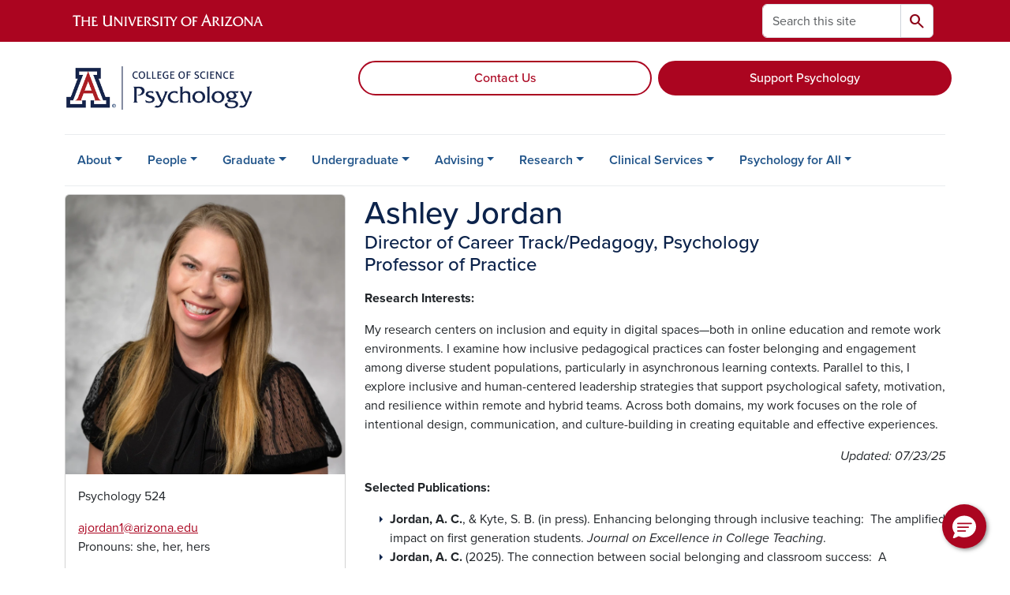

--- FILE ---
content_type: text/html; charset=UTF-8
request_url: https://psychology.arizona.edu/person/ashley-jordan
body_size: 14705
content:
<!DOCTYPE html>
<html lang="en" dir="ltr" prefix="og: https://ogp.me/ns#" class="sticky-footer">
  <head>
    <meta charset="utf-8" />
<noscript><style>form.antibot * :not(.antibot-message) { display: none !important; }</style>
</noscript><link rel="shortlink" href="https://psychology.arizona.edu/" />
<meta property="og:site_name" content="Psychology" />
<meta property="og:type" content="profile" />
<meta property="og:url" content="https://psychology.arizona.edu/person/ashley-jordan" />
<meta property="og:title" content="Ashley Jordan" />
<meta property="og:image" content="https://psychology.arizona.edu/sites/default/files/2026-01/Headshot-Jordan-Ashley-Faculty-Member_0.jpg" />
<meta property="profile:first_name" content="Ashley" />
<meta property="profile:last_name" content="Jordan" />
<meta name="twitter:card" content="summary" />
<meta name="Generator" content="Arizona Quickstart (https://quickstart.arizona.edu)" />
<meta name="MobileOptimized" content="width" />
<meta name="HandheldFriendly" content="true" />
<meta name="viewport" content="width=device-width, initial-scale=1, shrink-to-fit=no" />
<script type="application/ld+json">{
    "@context": "https://schema.org",
    "@graph": [
        {
            "@type": "CollegeOrUniversity",
            "name": "University of Arizona Psychology",
            "url": "https://psychology.arizona.edu/",
            "parentOrganization": {
                "@type": "EducationalOrganization",
                "@id": "https://www.arizona.edu/",
                "name": "University of Arizona",
                "url": "https://www.arizona.edu/",
                "sameAs": [
                    "https://www.facebook.com/uarizona",
                    "https://x.com/uarizona",
                    "https://www.instagram.com/uarizona",
                    "https://linkedin.com/edu/university-of-arizona-17783",
                    "https://www.youtube.com/universityofarizona",
                    "https://en.wikipedia.org/wiki/University_of_Arizona"
                ],
                "address": {
                    "@type": "PostalAddress",
                    "streetAddress": "1401 E University Blvd",
                    "addressLocality": "Tucson",
                    "addressRegion": "AZ",
                    "postalCode": "85721",
                    "addressCountry": "US"
                }
            }
        }
    ]
}</script>
<meta http-equiv="x-ua-compatible" content="ie=edge" />
<link rel="icon" href="/profiles/custom/az_quickstart/themes/custom/az_barrio/favicon.ico" type="image/vnd.microsoft.icon" />

    <title>Ashley Jordan | Psychology</title>
    <link rel="stylesheet" media="all" href="/sites/default/files/css/css_ZhueyWH1SYIie1lJgn-JQpdn9udbkkwtq9t0ycsEsBo.css?delta=0&amp;language=en&amp;theme=az_barrio&amp;include=[base64]" />
<link rel="stylesheet" media="all" href="/sites/default/files/css/css_y07Sl1OIB-YZ2rRC_OnQxqeEvIateVC8HNETvtpLjsM.css?delta=1&amp;language=en&amp;theme=az_barrio&amp;include=[base64]" />
<link rel="stylesheet" media="all" href="https://use.typekit.net/emv3zbo.css" />
<link rel="stylesheet" media="all" href="https://fonts.googleapis.com/css2?family=Material+Symbols+Rounded:opsz,wght,FILL,GRAD@24,400,1,0#.css" />
<link rel="stylesheet" media="all" href="https://cdn.digital.arizona.edu/lib/az-icons/1.0.4/az-icons-styles.min.css" />
<link rel="stylesheet" media="all" href="https://cdn.digital.arizona.edu/lib/arizona-bootstrap/5.0.3/css/arizona-bootstrap.min.css" />
<link rel="stylesheet" media="all" href="/sites/default/files/css/css_SvzWdOlQgtCq9ZgsWJ0-MRSOLphKgMy8A_weMcgriqI.css?delta=6&amp;language=en&amp;theme=az_barrio&amp;include=[base64]" />
<link rel="stylesheet" media="print" href="/sites/default/files/css/css_Vmr6QftC_744fvP2Hc6GwgZI4lvm_ky1zadiD04ApmI.css?delta=7&amp;language=en&amp;theme=az_barrio&amp;include=[base64]" />

    <script type="application/json" data-drupal-selector="drupal-settings-json">{"path":{"baseUrl":"\/","pathPrefix":"","currentPath":"node\/61","currentPathIsAdmin":false,"isFront":false,"currentLanguage":"en"},"pluralDelimiter":"\u0003","suppressDeprecationErrors":true,"gtag":{"tagId":"","consentMode":false,"otherIds":[],"events":[],"additionalConfigInfo":[]},"ajaxPageState":{"libraries":"[base64]","theme":"az_barrio","theme_token":null},"ajaxTrustedUrl":{"\/search\/node":true},"gtm":{"tagId":null,"settings":{"data_layer":"dataLayer","include_environment":false},"tagIds":["GTM-ML2BZB"]},"data":{"extlink":{"extTarget":true,"extTargetAppendNewWindowDisplay":true,"extTargetAppendNewWindowLabel":"(opens in a new window)","extTargetNoOverride":true,"extNofollow":false,"extTitleNoOverride":false,"extNoreferrer":false,"extFollowNoOverride":false,"extClass":"0","extLabel":"(link is external)","extImgClass":false,"extSubdomains":false,"extExclude":"^(?!(https?:\\\/\\\/)(arizona.box.com|docs.google.com|dropbox.com|www.dropbox.com|emailarizona-my.sharepoint.com|events.trellis.arizona.edu)).*","extInclude":"\/sites\/.+\/files\/.+\\.pdf","extCssExclude":"","extCssInclude":"","extCssExplicit":"","extAlert":false,"extAlertText":"This link will take you to an external web site. We are not responsible for their content.","extHideIcons":false,"mailtoClass":"0","telClass":"","mailtoLabel":"(link sends email)","telLabel":"(link is a phone number)","extUseFontAwesome":false,"extIconPlacement":"append","extPreventOrphan":false,"extFaLinkClasses":"fa fa-external-link","extFaMailtoClasses":"fa fa-envelope-o","extAdditionalLinkClasses":"","extAdditionalMailtoClasses":"","extAdditionalTelClasses":"","extFaTelClasses":"fa fa-phone","allowedDomains":[],"extExcludeNoreferrer":""}},"field_group":{"html_element":{"mode":"default","context":"view","settings":{"classes":"node__title text-blue mt-md-0 mb-0","show_empty_fields":false,"id":"","element":"h1","show_label":false,"label_element":"h3","label_element_classes":"","attributes":"","effect":"none","speed":"fast","label_as_html":false}},"tabs":{"mode":"default","context":"view","settings":{"classes":"","show_empty_fields":false,"id":"","label_as_html":false,"direction":"horizontal","width_breakpoint":640}},"link":{"mode":"az_badge","context":"view","settings":{"classes":"badge text-bg-light badge-link","show_empty_fields":false,"id":"","target":"entity","custom_uri":"","target_attribute":"default"}}},"widthBreakpoint":640,"user":{"uid":0,"permissionsHash":"20ee283a7278b0117037d555be3c4cd741ad769cfbe246e0d2f199e64359e8cb"}}</script>
<script src="/sites/default/files/js/js_tQ1k73UOV1z1Q-wM2mlSxFIOaA6dR3UyKU5n770BCZk.js?scope=header&amp;delta=0&amp;language=en&amp;theme=az_barrio&amp;include=[base64]"></script>
<script src="/modules/contrib/google_tag/js/gtag.js?t8k621"></script>
<script src="/modules/contrib/google_tag/js/gtm.js?t8k621"></script>

  </head>
  <body class="layout-no-sidebars page-node-61 path-node node--type-az-person">
    <a href="#content" class="visually-hidden-focusable btn btn-dark position-absolute start-50 translate-middle-x z-1 mt-1">
      Skip to main content
    </a>
    <noscript><iframe src="https://www.googletagmanager.com/ns.html?id=GTM-ML2BZB"
                  height="0" width="0" style="display:none;visibility:hidden"></iframe></noscript>

      <div class="dialog-off-canvas-main-canvas" data-off-canvas-main-canvas>
    
<div id="page-wrapper">
  <div id="page">
        <header id="header" class="header" role="banner" aria-label="Site header">
      <div class="arizona-header az-fixed-header-on-mobile bg-red" id="header_arizona">
        <div class="container">
          <div class="row flex-nowrap">
                          <a class="arizona-logo col-auto" href="https://www.arizona.edu" title="The University of Arizona homepage">
                <img class="arizona-line-logo" alt="The University of Arizona Wordmark Line Logo White" src="https://cdn.digital.arizona.edu/logos/v1.0.0/ua_wordmark_line_logo_white_rgb.min.svg" fetchpriority="high" />
              </a>
                                        <section class="d-none d-lg-flex col-auto region region-header-ua-utilities">
    <div class="search-block-form az-search-block block block-search block-search-form-block" data-drupal-selector="search-block-form" id="block-az-barrio-search" role="search">
  
    
          <div class="content">
      <form block="block-az-barrio-search" action="/search/node" method="get" id="search-block-form" accept-charset="UTF-8" class="search-form search-block-form">
  <div class="input-group">
      <label for="edit-keys" class="visually-hidden">Search</label>
<input title="Enter the terms you wish to search for." data-drupal-selector="edit-keys" type="search" id="edit-keys" name="keys" value="" size="15" maxlength="128" class="form-search form-control rounded-start" placeholder="Search this site" aria-label="Search this site" />


<button data-drupal-selector="edit-submit" type="submit" id="edit-submit" value="Search" class="button js-form-submit form-submit btn"><span class="material-symbols-rounded">search</span></button>




  </div>
</form>


    </div>
  
</div>

  </section>

                                      <div class="d-lg-none d-flex col-auto px-0">
                                  <button type="button" data-bs-toggle="offcanvas" data-bs-target="#azMobileNav" aria-controls="azMobileNav" class="btn btn-arizona-header" id="jsAzSearch">
                    <span aria-hidden="true" class="icon material-symbols-rounded">search</span>
                    <span class="icon-text">Search</span>
                  </button>
                                                  <button type="button" data-bs-toggle="offcanvas" data-bs-target="#azMobileNav" aria-controls="azMobileNav" class="btn btn-arizona-header">
                    <span aria-hidden="true" class="icon material-symbols-rounded">menu</span>
                    <span class="icon-text">Menu</span>
                  </button>
                                <div class="offcanvas offcanvas-end mw-100 w-100 bg-white d-flex d-lg-none overflow-y-auto" tabindex="-1" id="azMobileNav" aria-label="Mobile navigation">
                  <div class="offcanvas-header sticky-top p-0 mb-2 text-bg-red d-flex justify-content-between align-items-center">
                    <a href="/" class="btn btn-arizona-header">
                      <span aria-hidden="true" class="icon material-symbols-rounded">home</span>
                      <span class="icon-text">Home</span>
                    </a>
                    <button type="button" data-bs-toggle="offcanvas" data-bs-target="#azMobileNav" aria-controls="azMobileNav" class="btn btn-arizona-header">
                      <span aria-hidden="true" class="icon material-symbols-rounded">close</span>
                      <span class="icon-text">Close</span>
                    </button>
                  </div>
                    <section class="region region-navigation-offcanvas">
    <div class="search-block-form text-bg-white mb-1 border-bottom" data-drupal-selector="search-block-form-2" id="block-az-barrio-offcanvas-searchform" role="search">
  
    
      <form block="block-az-barrio-offcanvas-searchform" action="/search/node" method="get" id="search-block-form--2" accept-charset="UTF-8" class="search-form search-block-form">
  <div class="input-group">
      <label for="edit-keys--2" class="visually-hidden">Search</label>
<input title="Enter the terms you wish to search for." data-drupal-selector="edit-keys" type="search" id="edit-keys--2" name="keys" value="" size="15" maxlength="128" class="form-search form-control rounded-start" placeholder="Search this site" aria-label="Search this site" />


<button data-drupal-selector="edit-submit" type="submit" id="edit-submit--2" value="Search" class="button js-form-submit form-submit btn"><span class="material-symbols-rounded">search</span></button>




  </div>
</form>


  </div>
<div id="block-az-barrio-mobilenavblock" class="block block-az-core block-mobile-nav-block">
  
    
      <div class="content">
      <div id="az_mobile_nav_menu"><div class="border-bottom"><div class="px-3 fw-bold az-mobile-nav-root"><h2 class="h5 my-0">Main Menu</h2>
</div>
</div>
<ul id="az_mobile_nav_menu_links" class="nav nav-pills flex-column bg-white"><li class="nav-item"><span class="ms-2 text-black border-end">About</span>
<a href="/az_core/mobile_nav_callback/menu_link_content%3A9e59d84d-bdab-4a23-974c-c4e45d64b248" class="use-ajax btn btn-lg bg-white az-mobile-nav-link" type="button" data-ajax-http-method="GET" aria-label="View child pages of About"><span class="material-symbols-rounded text-azurite">chevron_right</span>
</a></li>
<li class="nav-item"><span class="ms-2 text-black border-end">People</span>
<a href="/az_core/mobile_nav_callback/menu_link_content%3Ac66b49c7-65f6-4adf-b51a-7c9d5fd5520e" class="use-ajax btn btn-lg bg-white az-mobile-nav-link" type="button" data-ajax-http-method="GET" aria-label="View child pages of People"><span class="material-symbols-rounded text-azurite">chevron_right</span>
</a></li>
<li class="nav-item"><span class="ms-2 text-black border-end">Graduate </span>
<a href="/az_core/mobile_nav_callback/menu_link_content%3A5f60327d-9ecd-44a4-936a-0aaa9c6f6d2c" class="use-ajax btn btn-lg bg-white az-mobile-nav-link" type="button" data-ajax-http-method="GET" aria-label="View child pages of Graduate "><span class="material-symbols-rounded text-azurite">chevron_right</span>
</a></li>
<li class="nav-item"><span class="ms-2 text-black border-end">Undergraduate</span>
<a href="/az_core/mobile_nav_callback/menu_link_content%3A8a833f1f-34b1-41ea-ad66-05bc4aaaf404" class="use-ajax btn btn-lg bg-white az-mobile-nav-link" type="button" data-ajax-http-method="GET" aria-label="View child pages of Undergraduate"><span class="material-symbols-rounded text-azurite">chevron_right</span>
</a></li>
<li class="nav-item"><span class="ms-2 text-black border-end">Advising</span>
<a href="/az_core/mobile_nav_callback/menu_link_content%3Ae5712a36-6b47-479a-9635-628bac5bc879" class="use-ajax btn btn-lg bg-white az-mobile-nav-link" type="button" data-ajax-http-method="GET" aria-label="View child pages of Advising"><span class="material-symbols-rounded text-azurite">chevron_right</span>
</a></li>
<li class="nav-item"><span class="ms-2 text-black border-end">Research</span>
<a href="/az_core/mobile_nav_callback/menu_link_content%3Af96d91b0-d1c8-43e4-bfd0-cec5ea6964e9" class="use-ajax btn btn-lg bg-white az-mobile-nav-link" type="button" data-ajax-http-method="GET" aria-label="View child pages of Research"><span class="material-symbols-rounded text-azurite">chevron_right</span>
</a></li>
<li class="nav-item"><span class="ms-2 text-black border-end">Clinical Services</span>
<a href="/az_core/mobile_nav_callback/menu_link_content%3Abf1af20f-a765-4e28-ae68-a4f91c665215" class="use-ajax btn btn-lg bg-white az-mobile-nav-link" type="button" data-ajax-http-method="GET" aria-label="View child pages of Clinical Services"><span class="material-symbols-rounded text-azurite">chevron_right</span>
</a></li>
<li class="nav-item"><span class="ms-2 text-black border-end">Psychology for All</span>
<a href="/az_core/mobile_nav_callback/menu_link_content%3A0de3007a-ef9f-471d-b333-dda168f08ffa" class="use-ajax btn btn-lg bg-white az-mobile-nav-link" type="button" data-ajax-http-method="GET" aria-label="View child pages of Psychology for All"><span class="material-symbols-rounded text-azurite">chevron_right</span>
</a></li>
</ul>
</div>

    </div>
  </div>

  </section>

                </div>
              </div>
                      </div>
        </div>
      </div>
      <div id="header_site">
        <div class="container">
          <div class="row">
            <div class="col-12 col-sm-6 col-lg-4">
                <section class="region region-branding">
    <div id="block-az-barrio-branding" class="clearfix block block-system block-system-branding-block">
  
    
        <a href="/" title="Psychology | Home" class="qs-site-logo d-block" rel="home"><img class="img-fluid" fetchpriority="high" src="/sites/default/files/www_webheader-psychology.png" alt="Psychology | Home" />
</a>
    </div>

  </section>

            </div>
            <div class="col-12 col-sm-6 col-lg-8">
              <div class="row">
                  <section class="col-md region region-header">
    <div id="block-ctablock" class="col-lg-offset-4 mt-sm-1 mt-md-3 mt-1 mt-lg-4 block-content-az_flexible_block block block-block-content block-block-content43973c21-f2eb-4b83-98ff-742e522745ae">
  
    
      <div class="content">
      
      <div class="field field--name-field-az-main-content field--type-entity-reference-revisions field--label-hidden field__items">
              <div class="field__item">  <div class="mb-0 paragraph paragraph--type--az-text paragraph--view-mode--default">
          
            <div class="clearfix text-formatted field field--name-field-az-text-area field--type-text-long field--label-hidden field__item"><div class="row"><div class="col-12 position-relative col-lg-6 px-1 pb-1"><a class="btn w-100 btn-outline-red" href="/contact-us">Contact Us</a></div><div class="col-12 position-relative col-lg-6 px-1 pb-1"><a class="btn w-100 btn-red" href="https://give.uafoundation.org/science-psychology">Support Psychology</a></div></div></div>
      
      </div>
</div>
          </div>
  
    </div>
  </div>

  </section>

              </div>
                          </div>
          </div>
        </div>
        <div class="container">
                      <div class="row d-none d-lg-flex">
              <div class="col-lg">
                <nav id="navbar-top" class="navbar navbar-expand">
                    <section class="region region-navigation">
          <nav role="navigation" aria-labelledby="block-az-barrio-main-menu-menu" id="block-az-barrio-main-menu" class="block block-menu navigation menu--main">
                      
    <h2 class="visually-hidden" id="block-az-barrio-main-menu-menu">Main navigation</h2>
    

              
              <ul id="block-az-barrio-main-menu" block="block-az-barrio-main-menu" class="clearfix navbar-nav flex-lg-row">
                          <li class="nav-item menu-item--expanded dropdown nav-item nav-item-parent keep-open">
                            	    <button class="nav-item menu-item--expanded dropdown nav-item nav-item-parent keep-open nav-link dropdown-toggle" data-bs-toggle="dropdown" aria-expanded="false" aria-haspopup="true" data-bs-display="static">About</button>
                                  <div class="dropdown-menu">
                                                  <a href="/about-department" class="dropdown-item" data-drupal-link-system-path="node/74">About the Department</a>
                                                                    <a href="/events" class="dropdown-item" data-drupal-link-system-path="node/11">Events</a>
                                                                    <a href="/news" class="dropdown-item" data-drupal-link-system-path="node/545">News</a>
                                                                    <a href="/department-resources" class="dropdown-item" data-drupal-link-system-path="node/464">Resources &amp; Wiki (Internal)</a>
                                                                    <a href="/giving" class="dropdown-item" data-drupal-link-system-path="node/498">Giving Opportunities</a>
                                </div>
      
                          </li>
                                  <li class="nav-item menu-item--expanded dropdown nav-item nav-item-parent keep-open">
                            	    <button class="nav-item menu-item--expanded dropdown nav-item nav-item-parent keep-open nav-link dropdown-toggle" data-bs-toggle="dropdown" aria-expanded="false" aria-haspopup="true" data-bs-display="static">People</button>
                                  <div class="dropdown-menu">
                                                  <a href="/people/faculty/core" class="dropdown-item" data-drupal-link-system-path="node/28">Faculty</a>
                                                                    <a href="/staff" class="dropdown-item" data-drupal-link-system-path="node/31">Staff</a>
                                                                    <a href="/graduate-students" class="dropdown-item" data-drupal-link-system-path="node/32">Graduate Students</a>
                                                                    <a href="/people/full-directory" class="dropdown-item" data-drupal-link-system-path="node/575">Full Directory</a>
                                                                    <a href="/alumni" class="dropdown-item">Alumni &amp; Friends</a>
                                </div>
      
                          </li>
                                  <li class="nav-item menu-item--expanded dropdown nav-item nav-item-parent keep-open">
                            	    <button class="nav-item menu-item--expanded dropdown nav-item nav-item-parent keep-open nav-link dropdown-toggle" data-bs-toggle="dropdown" aria-expanded="false" aria-haspopup="true" data-bs-display="static">Graduate </button>
                                  <div class="dropdown-menu">
                                                  <a href="/graduate-programs" class="dropdown-item" data-drupal-link-system-path="node/75">Overview</a>
                                                                    <a href="/apply-our-graduate-program" class="dropdown-item" data-drupal-link-system-path="node/469">How to Apply</a>
                                                                    <a href="/clinical" class="dropdown-item" data-drupal-link-system-path="node/73">Clinical Psychology</a>
                                                                    <a href="/cns" class="dropdown-item" data-drupal-link-system-path="node/476">Cognition and Neural Systems</a>
                                                                    <a href="/social" class="dropdown-item" data-drupal-link-system-path="node/318">Social and Personality Psychology</a>
                                                                    <a href="/health-minor" class="dropdown-item" data-drupal-link-system-path="node/540">Health Psychology Minor</a>
                                                                    <a href="/neuropsych-minor" class="dropdown-item" data-drupal-link-system-path="node/500">Neuropsychology Minor</a>
                                                                    <a href="/graduate/graduate-resources" class="dropdown-item" data-drupal-link-system-path="node/554">Graduate Resources</a>
                                </div>
      
                          </li>
                                  <li class="nav-item menu-item--expanded dropdown nav-item nav-item-parent keep-open">
                            	    <button class="nav-item menu-item--expanded dropdown nav-item nav-item-parent keep-open nav-link dropdown-toggle" data-bs-toggle="dropdown" aria-expanded="false" aria-haspopup="true" data-bs-display="static">Undergraduate</button>
                                  <div class="dropdown-menu">
                                                  <a href="/undergraduate/why-study-psychology" class="dropdown-item" data-drupal-link-system-path="node/317">Why Study Psychology</a>
                                                                    <a href="/undergraduate/ba-psychology" class="dropdown-item" data-drupal-link-system-path="node/33">B.A. Psychology</a>
                                                                    <a href="/ba-psychology-arizona-online" class="dropdown-item">Online B.A. Psychology</a>
                                                                    <a href="/psych-science-major" class="dropdown-item" data-drupal-link-system-path="node/557">B.S. Psychological Science</a>
                                                                    <a href="/dual-degree-double-major" class="dropdown-item" data-drupal-link-system-path="node/559">Dual Degree / Double Major</a>
                                                                    <a href="/psychology-minor" class="dropdown-item" data-drupal-link-system-path="node/558">Psychology Minor</a>
                                                                    <a href="/certificate" class="dropdown-item" data-drupal-link-system-path="node/449">Certificate</a>
                                                                    <a href="/transfer-students" class="dropdown-item" data-drupal-link-system-path="node/560">Transfer Students</a>
                                </div>
      
                          </li>
                                  <li class="nav-item menu-item--expanded dropdown nav-item nav-item-parent keep-open">
                            	    <button class="nav-item menu-item--expanded dropdown nav-item nav-item-parent keep-open nav-link dropdown-toggle" data-bs-toggle="dropdown" aria-expanded="false" aria-haspopup="true" data-bs-display="static">Advising</button>
                                  <div class="dropdown-menu">
                                                  <a href="/advising/academic-advisors-appointments" class="dropdown-item" data-drupal-link-system-path="node/35">Academic Advisors &amp; Appointments</a>
                                                                    <a href="/advising/career-grad-school-planning" class="dropdown-item" data-drupal-link-system-path="node/433">Career &amp; Grad School Planning</a>
                                                                    <a href="/advising/declare-major-or-minor" class="dropdown-item" data-drupal-link-system-path="node/383">Declare Major or Minor</a>
                                                                    <a href="/psychology-registration-information" class="dropdown-item">Registration &amp; Important Dates</a>
                                                                    <a href="/research-internship-teaching-experiences" class="dropdown-item">Research, Internship &amp; Teaching Experiences</a>
                                                                    <a href="https://psychology.arizona.edu/experiential-learning-coaching-appointments" class="dropdown-item">Experiential Learning Coaching Appointments</a>
                                                                    <a href="https://psychology.arizona.edu/psychology-career-ambassadors" class="dropdown-item">Psychology Career Ambassadors</a>
                                                                    <a href="/student-opportunities" class="dropdown-item" data-drupal-link-system-path="node/387">Student Opportunities</a>
                                                                    <a href="/graduation-and-convocation" class="dropdown-item">Graduation &amp; Convocation</a>
                                                                    <a href="/advising/honors-program" class="dropdown-item" data-drupal-link-system-path="node/594">Honors Program</a>
                                </div>
      
                          </li>
                                  <li class="nav-item menu-item--expanded dropdown nav-item nav-item-parent keep-open">
                            	    <button class="nav-item menu-item--expanded dropdown nav-item nav-item-parent keep-open nav-link dropdown-toggle" data-bs-toggle="dropdown" aria-expanded="false" aria-haspopup="true" data-bs-display="static">Research</button>
                                  <div class="dropdown-menu">
                                                  <a href="/research/research-areas" class="dropdown-item" data-drupal-link-system-path="node/503">Research Areas</a>
                                                                    <a href="/research/participate-research-study" class="dropdown-item" data-drupal-link-system-path="node/416">Participate in a Research Study</a>
                                                                    <a href="/advising/research-internship-teaching-experiences/undergraduate-directed-research" class="dropdown-item" data-drupal-link-system-path="node/543">Undergraduate Directed Research</a>
                                </div>
      
                          </li>
                                  <li class="nav-item menu-item--expanded dropdown nav-item nav-item-parent keep-open">
                            	    <button class="nav-item menu-item--expanded dropdown nav-item nav-item-parent keep-open nav-link dropdown-toggle" data-bs-toggle="dropdown" aria-expanded="false" aria-haspopup="true" data-bs-display="static">Clinical Services</button>
                                  <div class="dropdown-menu">
                                                  <a href="/bhc" class="dropdown-item" data-drupal-link-system-path="node/526">Behavioral Health Clinic</a>
                                                                    <a href="/bhc-assessments" class="dropdown-item" data-drupal-link-system-path="node/531">Our Services</a>
                                                                    <a href="/bhc-faq" class="dropdown-item" data-drupal-link-system-path="node/536">Frequently Asked Questions</a>
                                                                    <a href="/bhc/contact-us" class="dropdown-item" data-drupal-link-system-path="node/538">Contact the Clinic</a>
                                </div>
      
                          </li>
                                  <li class="nav-item menu-item--expanded dropdown nav-item nav-item-parent keep-open">
                            	    <button class="nav-item menu-item--expanded dropdown nav-item nav-item-parent keep-open nav-link dropdown-toggle" data-bs-toggle="dropdown" aria-expanded="false" aria-haspopup="true" data-bs-display="static">Psychology for All</button>
                                  <div class="dropdown-menu">
                                                  <a href="/psychology-for-all" class="dropdown-item" data-drupal-link-system-path="node/877">Respecting Identities, Supporting Empowerment (RISE)</a>
                                                                    <a href="/RISE-resources" class="dropdown-item" data-drupal-link-system-path="node/549">RISE Resources</a>
                                                                    <a href="/RISE-courses" class="dropdown-item" data-drupal-link-system-path="node/602">RISE Courses</a>
                                                                    <a href="/RISE-research" class="dropdown-item" data-drupal-link-system-path="node/603">RISE Research</a>
                                </div>
      
                          </li>
                      </ul>
      


      </nav>

  </section>

                </nav>
              </div>
            </div>
                                <div class="row">
                <section class="col-md region region-help">
    <div data-drupal-messages-fallback class="hidden"></div>

  </section>

            </div>
                  </div>
      </div>
    </header>

    <div id="main-wrapper" class="layout-main-wrapper clearfix">
        <div id="main">
                              <div class="container">
            <div class="row row-offcanvas row-offcanvas-left clearfix">
              <main class="main-content col col-md-12" id="content" role="main">
                  <section class="region region-content">
    <div id="block-az-barrio-content" class="block block-system block-system-main-block">
  
    
      <div class="content">
      

<article class="node node--type-az-person node--view-mode-full clearfix">
  <header>
    
        
      </header>
  <div class="node__content clearfix">
    
<div  class="row d-md-block clearfix mb-5">
    
<div  class="col-12 position-relative col-md-8 float-md-end">
    <h1  class="node__title text-blue mt-md-0 mb-0">
<span class="field field--name-title field--type-string field--label-hidden">Ashley Jordan</span></h1>

<div  class="h4 d-block mt-0">
    
      <div class="field field--name-field-az-titles field--type-string field--label-hidden field__items">
              <div class="field__item">Director of Career Track/Pedagogy, Psychology</div>
              <div class="field__item">Professor of Practice</div>
          </div>
  
  </div>
  </div>
<div  class="col-12 position-relative col-md-4 float-md-start">
    
<div  class="card mb-4 mb-md-0 overflow-hidden">
    
            <div class="field field--name-field-az-media-image field--type-entity-reference field--label-hidden field__item">  <img loading="lazy" class="img-fluid image-style-az-medium" src="/sites/default/files/styles/az_medium/public/2026-01/Headshot-Jordan-Ashley-Faculty-Member_0.jpg.webp?itok=sOhg1nuE" width="760" height="760" alt="Headshot of faculty member Ashley Jordan" />


</div>
      
<div  class="card-body">
    
            <div class="clearfix text-formatted field field--name-field-az-address field--type-text-long field--label-hidden field__item"><p>Psychology 524</p>
</div>
      <div class="field field--name-field-az-email field--type-email field--label-hidden text-truncate d-block"><a href="mailto:ajordan1@arizona.edu">ajordan1@arizona.edu</a></div>

<div class="field field--name-field-az-pronouns field--type-string field--label-inline">
      <div class="field__label">Pronouns:</div>
        <div class="field__item">she, her, hers</div>
  </div>

<div  class="text-break mt-3">
  <h2 class="h5">Documents</h2>
    
      <div class="field field--name-field-az-attachments field--type-file field--label-hidden field__items">
              <div class="field__item">
<span class="file file--mime-application-pdf file--application-pdf"> <a href="/sites/default/files/Ashley-Jordan-CV_2024.pdf" type="application/pdf">Ashley-Jordan-CV_2024.pdf</a></span>
</div>
          </div>
  
  </div>
<div >
  <h2 class="h5">Links</h2>
    
      <div class="field field--name-field-az-links field--type-link field--label-hidden field__items">
              <div class="field__item"><a href="/ashley-jordan-phd">Personal Website</a></div>
          </div>
  
  </div>
  </div>
  </div>
  </div>
<div  class="col-12 position-relative col-md-8 float-md-end">
    
            <div class="clearfix text-formatted field field--name-field-az-body field--type-text-long field--label-hidden field__item"><p><strong>Research Interests:&nbsp;</strong></p><div data-entity-type="block_content" data-entity-uuid="8e2aa38b-de8d-473f-919c-8ea16df8623a" data-embed-button="az_embed_content_block" data-entity-embed-display="view_mode:block_content.full" data-langcode="en" data-entity-embed-display-settings="[]" class="embedded-entity">
      <div class="field field--name-field-az-main-content field--type-entity-reference-revisions field--label-hidden field__items">
              <div class="field__item">  <div class="mb-0 paragraph paragraph--type--az-text paragraph--view-mode--default">
          
            <div class="clearfix text-formatted field field--name-field-az-text-area field--type-text-long field--label-hidden field__item"><p><span>My research centers on inclusion and equity in digital spaces—both in online education and remote work environments. I examine how inclusive pedagogical practices can foster belonging and engagement among diverse student populations, particularly in asynchronous learning contexts. Parallel to this, I explore inclusive and human-centered leadership strategies that support psychological safety, motivation, and resilience within remote and hybrid teams. Across both domains, my work focuses on the role of intentional design, communication, and culture-building in creating equitable and effective experiences.</span></p><p class="text-align-right"><em>Updated: 07/23/25</em></p></div>
      
      </div>
</div>
          </div>
  </div>
<p><strong>Selected Publications:&nbsp;</strong></p><ul class="az-list-triangles"><li><span><strong>Jordan, A. C.</strong>, &amp; Kyte, S. B. (in press). Enhancing belonging through inclusive teaching:&nbsp; The amplified impact on first generation students. </span><em><span>Journal on Excellence in College Teaching</span></em><span>.</span></li><li><span><strong>Jordan, A. C.</strong> (2025). The connection between social belonging and classroom success:&nbsp; A correlational study. </span><em><span>Teaching and Learning Conference Proceedings, 1</span></em><span>,(1) 1-20.&nbsp;</span><a href="https://journals.librarypublishing.arizona.edu/tlcp/"><span>https://journals.librarypublishing.arizona.edu/tlcp/</span></a></li><li><span>Hill, K. G., Hernandez, J. O., Hoekstra, S. J.,&nbsp;<strong>Jordan, A. C.,</strong> &amp; Erickson, C. A. (2024). Self-disclosures during lecture affect students’ perceptions of professor but not student learning outcomes. </span><em><span>Teaching of Psychology.&nbsp;</span></em><a href="https://doi.org/10.1177/00986283241295372"><span>https://doi.org/10.1177/00986283241295372</span></a></li><li><span>Ottusch, T. &amp;<strong>&nbsp;Jordan, A. C.&nbsp;</strong>(2022). Student perspectives on the use of interactive video lectures in online classes.&nbsp;</span><em><span>Family Science Review, 26</span></em><span>(3).</span><em><span>&nbsp;</span></em><a href="http://doi.org/10.26536/NVMV6413"><span>http://doi.org/10.26536/NVMV6413</span></a></li></ul><p><span><strong>Popular Press, Media, and Interviews:</strong></span></p><ul class="az-list-triangles"><li><span><strong>Jordan, A. C.&nbsp;</strong>(2025, January 20). Empathic leadership:&nbsp; Humanizing the workplace. </span><em><span>Psychology Today.&nbsp;</span></em><a href="https://www.psychologytoday.com/us/blog/leading-with-connection/202501/empathic-leadership-humanizing-the-workplace"><span>https://www.psychologytoday.com/us/blog/leading-with-connection/202501/empathic-leadership-humanizing-the-workplace</span></a></li><li><span><strong>Jordan, A. C.&nbsp;</strong>(2024, June 3).&nbsp;</span><em><span>Supporting student well-being in virtual learning.</span></em><span>&nbsp;Faculty Focus.&nbsp;</span><a href="https://nam11.safelinks.protection.outlook.com/?url=https%3A%2F%2Fwww.facultyfocus.com%2Farticles%2Fonline-education%2Fonline-course-design-and-preparation%2Fsupporting-student-well-being-in-virtual-learning%2F&amp;data=05%7C02%7Cvnoonkester%40arizona.edu%7C7518ba0c27c4466f724e08dcf477d5ca%7C5ee35505eb8e4929937d645df5013288%7C1%7C0%7C638654044392586534%7CUnknown%7CTWFpbGZsb3d8eyJWIjoiMC4wLjAwMDAiLCJQIjoiV2luMzIiLCJBTiI6Ik1haWwiLCJXVCI6Mn0%3D%7C0%7C%7C%7C&amp;sdata=4%2FykSh48Pu8cgc24SYMOysdxmFedwvyW91yke3TXD%2BM%3D&amp;reserved=0"><span><strong>https://www.facultyfocus.com/articles/online-education/online-course-design-and-preparation/supporting-student-well-being-in-virtual-learning/</strong></span></a></li><li><span><strong>Jordan, A. C.&nbsp;</strong>(2023, Aug 10).<strong>&nbsp;</strong></span><em><span>A fresh start to online learning: Bridging equity gaps through quality course design.&nbsp;</span></em><span>University Center for Assessment, Teaching, &amp; Technology.&nbsp;</span><a href="https://ucatt.arizona.edu/news/fresh-start-online-learning-bridging-equity-gaps-through-quality-course-design"><span><strong>https://ucatt.arizona.edu/news/fresh-start-online-learning-bridging-equity-gaps-through-quality-course-design</strong></span></a></li><li><span><strong>Jordan, A. C.</strong>&nbsp;(2022).&nbsp;</span><em><span>Inclusive Online Teaching.&nbsp;</span></em><span>Podcast interview with Dr. Amy Graham, Tucson, AZ. December 2022.&nbsp;</span><a href="https://nam11.safelinks.protection.outlook.com/?url=https%3A%2F%2Fopen.spotify.com%2Fshow%2F6iZXNiskDqqih8l8hnoahX&amp;data=05%7C02%7Cvnoonkester%40arizona.edu%7C7518ba0c27c4466f724e08dcf477d5ca%7C5ee35505eb8e4929937d645df5013288%7C1%7C0%7C638654044392606882%7CUnknown%7CTWFpbGZsb3d8eyJWIjoiMC4wLjAwMDAiLCJQIjoiV2luMzIiLCJBTiI6Ik1haWwiLCJXVCI6Mn0%3D%7C0%7C%7C%7C&amp;sdata=NOyVLUz92xUvw0Kndkfvj6Z%2FRWLESW8as7Ad2T6p1QE%3D&amp;reserved=0"><span><strong>https://open.spotify.com/show/6iZXNiskDqqih8l8hnoahX</strong></span></a></li></ul><p><strong>Courses Taught:</strong></p><ul class="az-list-triangles"><li>PSY 101 - Introduction to Psychology (2023)</li><li>PSY 230 - Psychological Measurement and Statistics (2026)</li><li>PSY 290 -&nbsp;Research Methods (2018)</li><li>PSY 389 - Advanced Methods in Psychological Research (2025)</li><li>PSY 424 -&nbsp;Gerontology: A Multidisciplinary Perspective (2021)</li></ul><p><em>*Year listed indicates when this individual last taught the specified course.</em></p><p><strong>Honors and Awards:</strong></p><ul class="az-list-triangles"><li><span><strong>Outstanding Paper Award</strong> (2025)</span><ul class="az-list-triangles"><li><em><span>My paper, “The connection between social belonging and classroom success: A correlational study” won the Outstanding Paper award for the UAGC 10<sup>th</sup> anniversary Teaching and Learning Conference.</span></em></li></ul></li><li><span><strong>Wildcat Achievement Award</strong> (2024)</span><ul class="az-list-triangles"><li><em><span>This award, from the office of Student Success &amp; Retention Innovation (SSRI), is awarded to one faculty member who has demonstrated a strong commitment to student success at the University of Arizona.</span></em></li></ul></li><li><span><strong>College of Science Award for Distinguished Achievement in Science Education</strong>, </span><em><span>$500</span></em><span> (2022)</span><ul class="az-list-triangles"><li><em><span>This award is in recognition of a long career as an outstanding classroom teacher and mentor of students at different levels and in diverse settings. Awardees have made important contributions to the educational efforts in their department as recognized by their peers and current and past students.</span></em></li></ul></li><li><span><strong>Gerald G. Swanson Prize for Teaching Excellence</strong>, </span><em><span>$5,000</span></em><span> (2021)</span><ul class="az-list-triangles"><li><em><span>This prize is awarded by the Provost’s office at the University of Arizona. It recognizes outstanding commitment to undergraduate teaching excellence. In my award letter, Provost Folks noted my role in building one of the most successful online degrees at the University of Arizona and the “Buddies Peer Mentoring Program” that creates a sense of belonging and helps build support and integrate online students into our department.</span></em></li></ul></li></ul><p class="text-align-right"><em>Updated: 01/12/26</em></p></div>
      
      <div class="field field--name-field-az-person-category field--type-entity-reference field--label-hidden d-inline az-person-categories-list field__items">
              <div class="field__item d-inline-block az-person-category-item"><div id="taxonomy-term-2" class="taxonomy-term vocabulary-az-person-categories">
  
    
  <div class="content">
    <a href="/person-categories/faculty" class="field-group-link badge text-bg-light badge-link" hreflang="en"><div>
            <div class="field field--name-name field--type-string field--label-hidden field__item">Faculty</div>
      </div>
</a>
  </div>
</div>
</div>
              <div class="field__item d-inline-block az-person-category-item"><div id="taxonomy-term-3" class="taxonomy-term vocabulary-az-person-categories">
  
    
  <div class="content">
    <a href="/person-categories/core-faculty" class="field-group-link badge text-bg-light badge-link" hreflang="en"><div>
            <div class="field field--name-name field--type-string field--label-hidden field__item">Core Faculty</div>
      </div>
</a>
  </div>
</div>
</div>
          </div>
  
      <div class="field field--name-field-az-person-category-sec field--type-entity-reference field--label-hidden d-inline az-person-categories-list field__items">
              <div class="field__item d-inline-block az-person-category-item"><div id="taxonomy-term-95" class="taxonomy-term vocabulary-az-person-categories-secondary">
  
    
  <div class="content">
    <a href="/person-categories-secondary/career-track" class="field-group-link badge text-bg-light badge-link" hreflang="en"><div>
            <div class="field field--name-name field--type-string field--label-hidden field__item">Career Track</div>
      </div>
</a>
  </div>
</div>
</div>
          </div>
  <div class="field-group-tabs-wrapper">
                                                </div>
  </div>
  </div>
  </div>
</article>

    </div>
  </div>

  </section>

              </main>
                                                                    </div>
          </div>
          
                                                </div>
    </div>

    <footer class="site-footer">
                <div class="text-bg-warm-gray py-5" role="contentinfo">
                    <section>
            <div class="container">
              <div class="row">
                                  <div class="col-12 col-sm-5 col-md-4 col-lg-4 text-center-xs text-sm-start">
                    <div class="row bottom-buffer-30">
                      <div class="col">
                        <a href="/" title="Psychology | Home" rel="home" class="qs-site-logo d-block mt-0"><img class="img-fluid" src="/sites/default/files/Science_Webheader.png" alt="Psychology | Home" />
</a>
                      </div>
                    </div>
                  </div>
                                                  <!-- Force next columns to break to new line at md breakpoint and up -->
                  <div class="w-100 d-block d-sm-none"></div>
                    <section class="col-12 col-sm-7 col-md-8 col-lg-8 region region-footer">
          <nav role="navigation" aria-labelledby="block-socialmediamenu-menu" id="block-socialmediamenu" class="block block-menu navigation menu--social-media-menu">
                      
    <h2 class="h6 mt-md-3 text-uppercase visually-hidden" id="block-socialmediamenu-menu">CONNECT</h2>
    

              
                  <ul block="block-socialmediamenu" class="nav-utility d-flex justify-content-center justify-content-sm-end clearfix nav" data-component-id="bootstrap_barrio:menu">
                    <li class="nav-item">
                <a href="https://www.facebook.com/UAZPsychology" class="az-icon-facebook az-icon-spacing bg-transparent nav-link az-icon-facebook az-icon-spacing bg-transparent nav-link-https--wwwfacebookcom-uazpsychology">Facebook</a>
              </li>
                <li class="nav-item">
                <a href="https://www.instagram.com/UAZPsychology/" class="az-icon-instagram az-icon-spacing bg-transparent nav-link az-icon-instagram az-icon-spacing bg-transparent nav-link-https--wwwinstagramcom-uazpsychology-">Instagram</a>
              </li>
                <li class="nav-item">
                <a href="https://www.linkedin.com/school/uaz-psychology/" class="az-icon-linkedin az-icon-spacing bg-transparent nav-link az-icon-linkedin az-icon-spacing bg-transparent nav-link-https--wwwlinkedincom-school-uaz-psychology-">LinkedIn</a>
              </li>
        </ul>
  



      </nav>
<div id="block-az-barrio-resources" class="block-content-az_flexible_block block block-block-content block-block-contentbe41b2f9-aa5b-4127-a1bf-fbf0a1c0fc74">
  
    
      <div class="content">
      
      <div class="field field--name-field-az-main-content field--type-entity-reference-revisions field--label-hidden field__items">
              <div class="field__item">  <div class="mb-0 paragraph paragraph--type--az-text paragraph--view-mode--default">
          
            <div class="clearfix text-formatted field field--name-field-az-text-area field--type-text-long field--label-hidden field__item"><h5 class="text-align-right">Internal Resources</h5><p class="text-align-right"><a href="https://psychology.arizona.edu/wiki">Department Wiki</a><br><a href="https://emailarizona.sharepoint.com/sites/MBB-PsychologyDepartment/GrantInfo">Grant Sharepoint Site</a></p></div>
      
      </div>
</div>
          </div>
  
    </div>
  </div>
<div id="block-az-barrio-trellischat2025v2" class="block-content-az_flexible_block block block-block-content block-block-content237b124b-7915-4913-9a24-6a5bdde58583">
  
    
      <div class="content">
      
      <div class="field field--name-field-az-main-content field--type-entity-reference-revisions field--label-hidden field__items">
              <div class="field__item">  <div class="mb-0 paragraph paragraph--type--az-html paragraph--view-mode--default">
          
            <div class="clearfix text-formatted field field--name-field-az-full-html field--type-text-long field--label-hidden field__item"><script type="text/javascript">
	function initEmbeddedMessaging() {
		try {
			embeddedservice_bootstrap.settings.language = 'en_US'; // For example, enter 'en' or 'en-US'

			embeddedservice_bootstrap.init(
				'00Df4000004lNu6',
				'Psych_Dept_Messaging',
				'https://ua-trellis.my.site.com/ESWPsychDeptMessaging1755206683641',
				{
					scrt2URL: 'https://ua-trellis.my.salesforce-scrt.com'
				}
			);
		} catch (err) {
			console.error('Error loading Embedded Messaging: ', err);
		}
	};
</script>
<script type="text/javascript" src="https://ua-trellis.my.site.com/ESWPsychDeptMessaging1755206683641/assets/js/bootstrap.min.js" onload="initEmbeddedMessaging()"></script></div>
      
      </div>
</div>
          </div>
  
    </div>
  </div>

  </section>

                                <div class="col-12">
                  <hr>
                </div>
              </div>
            </div>
          </section>
                              <div id="footer_sub">
            <div class="container">
              <div class="row">
                
              </div>
              <div class="row">
                
              </div>
              <div class="row">
                <div class="col text-center">
                                    <p class="fw-light"><em>We respectfully acknowledge <a href="https://www.arizona.edu/university-arizona-land-acknowledgment">the University of Arizona is on the land and territories of Indigenous peoples</a>. Today, Arizona is home to 22 federally recognized tribes, with Tucson being home to the O’odham and the Yaqui. The university strives to build sustainable relationships with sovereign Native Nations and Indigenous communities through education offerings, partnerships, and community service.</em></p><hr>
                  <p class="small" style="margin-bottom: 0.25rem;"><a href="https://www.arizona.edu/information-security-privacy" target="_blank">University Information Security and Privacy</a></p>
                  
                  <p class="small">&copy; 2026 The Arizona Board of Regents on behalf of <a href="https://www.arizona.edu" target="_blank">The University of Arizona</a>.</p>
                </div>
              </div>
            </div>
          </div>
                  </div>
            </footer>
      </div>
</div>

  </div>

    
    <script src="/core/assets/vendor/jquery/jquery.min.js?v=4.0.0-rc.1"></script>
<script src="/sites/default/files/js/js_mRqWf5o9m0OC6OQThxgwdTdjoBszMAuN9JGxI77GRwo.js?scope=footer&amp;delta=1&amp;language=en&amp;theme=az_barrio&amp;include=[base64]"></script>
<script src="https://cdn.digital.arizona.edu/lib/arizona-bootstrap/5.0.3/js/arizona-bootstrap.bundle.min.js"></script>
<script src="/sites/default/files/js/js_oitEUjUBR2BNeSin2PQ_H0kk-2-R7HGOQpWgJVaWP5E.js?scope=footer&amp;delta=3&amp;language=en&amp;theme=az_barrio&amp;include=[base64]"></script>

  </body>
</html>


--- FILE ---
content_type: text/css
request_url: https://tags.srv.stackadapt.com/sa.css
body_size: -11
content:
:root {
    --sa-uid: '0-2cd746ef-1b3c-534e-7bed-c1320714229e';
}